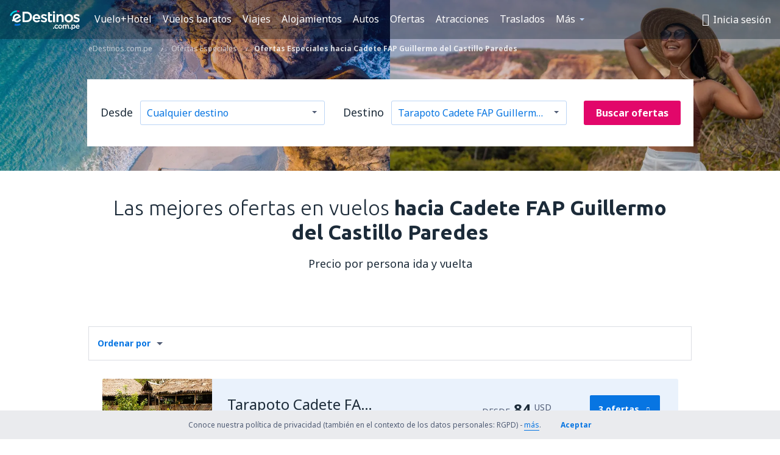

--- FILE ---
content_type: text/html; charset=utf-8
request_url: https://www.google.com/recaptcha/enterprise/anchor?ar=1&k=6Lct3twaAAAAAKr37z8CLDkwn_vC0tRFCbrKe5Mi&co=aHR0cHM6Ly93d3cuZWRlc3Rpbm9zLmNvbS5wZTo0NDM.&hl=en&v=PoyoqOPhxBO7pBk68S4YbpHZ&size=invisible&anchor-ms=20000&execute-ms=30000&cb=yfznjqulwj3u
body_size: 49536
content:
<!DOCTYPE HTML><html dir="ltr" lang="en"><head><meta http-equiv="Content-Type" content="text/html; charset=UTF-8">
<meta http-equiv="X-UA-Compatible" content="IE=edge">
<title>reCAPTCHA</title>
<style type="text/css">
/* cyrillic-ext */
@font-face {
  font-family: 'Roboto';
  font-style: normal;
  font-weight: 400;
  font-stretch: 100%;
  src: url(//fonts.gstatic.com/s/roboto/v48/KFO7CnqEu92Fr1ME7kSn66aGLdTylUAMa3GUBHMdazTgWw.woff2) format('woff2');
  unicode-range: U+0460-052F, U+1C80-1C8A, U+20B4, U+2DE0-2DFF, U+A640-A69F, U+FE2E-FE2F;
}
/* cyrillic */
@font-face {
  font-family: 'Roboto';
  font-style: normal;
  font-weight: 400;
  font-stretch: 100%;
  src: url(//fonts.gstatic.com/s/roboto/v48/KFO7CnqEu92Fr1ME7kSn66aGLdTylUAMa3iUBHMdazTgWw.woff2) format('woff2');
  unicode-range: U+0301, U+0400-045F, U+0490-0491, U+04B0-04B1, U+2116;
}
/* greek-ext */
@font-face {
  font-family: 'Roboto';
  font-style: normal;
  font-weight: 400;
  font-stretch: 100%;
  src: url(//fonts.gstatic.com/s/roboto/v48/KFO7CnqEu92Fr1ME7kSn66aGLdTylUAMa3CUBHMdazTgWw.woff2) format('woff2');
  unicode-range: U+1F00-1FFF;
}
/* greek */
@font-face {
  font-family: 'Roboto';
  font-style: normal;
  font-weight: 400;
  font-stretch: 100%;
  src: url(//fonts.gstatic.com/s/roboto/v48/KFO7CnqEu92Fr1ME7kSn66aGLdTylUAMa3-UBHMdazTgWw.woff2) format('woff2');
  unicode-range: U+0370-0377, U+037A-037F, U+0384-038A, U+038C, U+038E-03A1, U+03A3-03FF;
}
/* math */
@font-face {
  font-family: 'Roboto';
  font-style: normal;
  font-weight: 400;
  font-stretch: 100%;
  src: url(//fonts.gstatic.com/s/roboto/v48/KFO7CnqEu92Fr1ME7kSn66aGLdTylUAMawCUBHMdazTgWw.woff2) format('woff2');
  unicode-range: U+0302-0303, U+0305, U+0307-0308, U+0310, U+0312, U+0315, U+031A, U+0326-0327, U+032C, U+032F-0330, U+0332-0333, U+0338, U+033A, U+0346, U+034D, U+0391-03A1, U+03A3-03A9, U+03B1-03C9, U+03D1, U+03D5-03D6, U+03F0-03F1, U+03F4-03F5, U+2016-2017, U+2034-2038, U+203C, U+2040, U+2043, U+2047, U+2050, U+2057, U+205F, U+2070-2071, U+2074-208E, U+2090-209C, U+20D0-20DC, U+20E1, U+20E5-20EF, U+2100-2112, U+2114-2115, U+2117-2121, U+2123-214F, U+2190, U+2192, U+2194-21AE, U+21B0-21E5, U+21F1-21F2, U+21F4-2211, U+2213-2214, U+2216-22FF, U+2308-230B, U+2310, U+2319, U+231C-2321, U+2336-237A, U+237C, U+2395, U+239B-23B7, U+23D0, U+23DC-23E1, U+2474-2475, U+25AF, U+25B3, U+25B7, U+25BD, U+25C1, U+25CA, U+25CC, U+25FB, U+266D-266F, U+27C0-27FF, U+2900-2AFF, U+2B0E-2B11, U+2B30-2B4C, U+2BFE, U+3030, U+FF5B, U+FF5D, U+1D400-1D7FF, U+1EE00-1EEFF;
}
/* symbols */
@font-face {
  font-family: 'Roboto';
  font-style: normal;
  font-weight: 400;
  font-stretch: 100%;
  src: url(//fonts.gstatic.com/s/roboto/v48/KFO7CnqEu92Fr1ME7kSn66aGLdTylUAMaxKUBHMdazTgWw.woff2) format('woff2');
  unicode-range: U+0001-000C, U+000E-001F, U+007F-009F, U+20DD-20E0, U+20E2-20E4, U+2150-218F, U+2190, U+2192, U+2194-2199, U+21AF, U+21E6-21F0, U+21F3, U+2218-2219, U+2299, U+22C4-22C6, U+2300-243F, U+2440-244A, U+2460-24FF, U+25A0-27BF, U+2800-28FF, U+2921-2922, U+2981, U+29BF, U+29EB, U+2B00-2BFF, U+4DC0-4DFF, U+FFF9-FFFB, U+10140-1018E, U+10190-1019C, U+101A0, U+101D0-101FD, U+102E0-102FB, U+10E60-10E7E, U+1D2C0-1D2D3, U+1D2E0-1D37F, U+1F000-1F0FF, U+1F100-1F1AD, U+1F1E6-1F1FF, U+1F30D-1F30F, U+1F315, U+1F31C, U+1F31E, U+1F320-1F32C, U+1F336, U+1F378, U+1F37D, U+1F382, U+1F393-1F39F, U+1F3A7-1F3A8, U+1F3AC-1F3AF, U+1F3C2, U+1F3C4-1F3C6, U+1F3CA-1F3CE, U+1F3D4-1F3E0, U+1F3ED, U+1F3F1-1F3F3, U+1F3F5-1F3F7, U+1F408, U+1F415, U+1F41F, U+1F426, U+1F43F, U+1F441-1F442, U+1F444, U+1F446-1F449, U+1F44C-1F44E, U+1F453, U+1F46A, U+1F47D, U+1F4A3, U+1F4B0, U+1F4B3, U+1F4B9, U+1F4BB, U+1F4BF, U+1F4C8-1F4CB, U+1F4D6, U+1F4DA, U+1F4DF, U+1F4E3-1F4E6, U+1F4EA-1F4ED, U+1F4F7, U+1F4F9-1F4FB, U+1F4FD-1F4FE, U+1F503, U+1F507-1F50B, U+1F50D, U+1F512-1F513, U+1F53E-1F54A, U+1F54F-1F5FA, U+1F610, U+1F650-1F67F, U+1F687, U+1F68D, U+1F691, U+1F694, U+1F698, U+1F6AD, U+1F6B2, U+1F6B9-1F6BA, U+1F6BC, U+1F6C6-1F6CF, U+1F6D3-1F6D7, U+1F6E0-1F6EA, U+1F6F0-1F6F3, U+1F6F7-1F6FC, U+1F700-1F7FF, U+1F800-1F80B, U+1F810-1F847, U+1F850-1F859, U+1F860-1F887, U+1F890-1F8AD, U+1F8B0-1F8BB, U+1F8C0-1F8C1, U+1F900-1F90B, U+1F93B, U+1F946, U+1F984, U+1F996, U+1F9E9, U+1FA00-1FA6F, U+1FA70-1FA7C, U+1FA80-1FA89, U+1FA8F-1FAC6, U+1FACE-1FADC, U+1FADF-1FAE9, U+1FAF0-1FAF8, U+1FB00-1FBFF;
}
/* vietnamese */
@font-face {
  font-family: 'Roboto';
  font-style: normal;
  font-weight: 400;
  font-stretch: 100%;
  src: url(//fonts.gstatic.com/s/roboto/v48/KFO7CnqEu92Fr1ME7kSn66aGLdTylUAMa3OUBHMdazTgWw.woff2) format('woff2');
  unicode-range: U+0102-0103, U+0110-0111, U+0128-0129, U+0168-0169, U+01A0-01A1, U+01AF-01B0, U+0300-0301, U+0303-0304, U+0308-0309, U+0323, U+0329, U+1EA0-1EF9, U+20AB;
}
/* latin-ext */
@font-face {
  font-family: 'Roboto';
  font-style: normal;
  font-weight: 400;
  font-stretch: 100%;
  src: url(//fonts.gstatic.com/s/roboto/v48/KFO7CnqEu92Fr1ME7kSn66aGLdTylUAMa3KUBHMdazTgWw.woff2) format('woff2');
  unicode-range: U+0100-02BA, U+02BD-02C5, U+02C7-02CC, U+02CE-02D7, U+02DD-02FF, U+0304, U+0308, U+0329, U+1D00-1DBF, U+1E00-1E9F, U+1EF2-1EFF, U+2020, U+20A0-20AB, U+20AD-20C0, U+2113, U+2C60-2C7F, U+A720-A7FF;
}
/* latin */
@font-face {
  font-family: 'Roboto';
  font-style: normal;
  font-weight: 400;
  font-stretch: 100%;
  src: url(//fonts.gstatic.com/s/roboto/v48/KFO7CnqEu92Fr1ME7kSn66aGLdTylUAMa3yUBHMdazQ.woff2) format('woff2');
  unicode-range: U+0000-00FF, U+0131, U+0152-0153, U+02BB-02BC, U+02C6, U+02DA, U+02DC, U+0304, U+0308, U+0329, U+2000-206F, U+20AC, U+2122, U+2191, U+2193, U+2212, U+2215, U+FEFF, U+FFFD;
}
/* cyrillic-ext */
@font-face {
  font-family: 'Roboto';
  font-style: normal;
  font-weight: 500;
  font-stretch: 100%;
  src: url(//fonts.gstatic.com/s/roboto/v48/KFO7CnqEu92Fr1ME7kSn66aGLdTylUAMa3GUBHMdazTgWw.woff2) format('woff2');
  unicode-range: U+0460-052F, U+1C80-1C8A, U+20B4, U+2DE0-2DFF, U+A640-A69F, U+FE2E-FE2F;
}
/* cyrillic */
@font-face {
  font-family: 'Roboto';
  font-style: normal;
  font-weight: 500;
  font-stretch: 100%;
  src: url(//fonts.gstatic.com/s/roboto/v48/KFO7CnqEu92Fr1ME7kSn66aGLdTylUAMa3iUBHMdazTgWw.woff2) format('woff2');
  unicode-range: U+0301, U+0400-045F, U+0490-0491, U+04B0-04B1, U+2116;
}
/* greek-ext */
@font-face {
  font-family: 'Roboto';
  font-style: normal;
  font-weight: 500;
  font-stretch: 100%;
  src: url(//fonts.gstatic.com/s/roboto/v48/KFO7CnqEu92Fr1ME7kSn66aGLdTylUAMa3CUBHMdazTgWw.woff2) format('woff2');
  unicode-range: U+1F00-1FFF;
}
/* greek */
@font-face {
  font-family: 'Roboto';
  font-style: normal;
  font-weight: 500;
  font-stretch: 100%;
  src: url(//fonts.gstatic.com/s/roboto/v48/KFO7CnqEu92Fr1ME7kSn66aGLdTylUAMa3-UBHMdazTgWw.woff2) format('woff2');
  unicode-range: U+0370-0377, U+037A-037F, U+0384-038A, U+038C, U+038E-03A1, U+03A3-03FF;
}
/* math */
@font-face {
  font-family: 'Roboto';
  font-style: normal;
  font-weight: 500;
  font-stretch: 100%;
  src: url(//fonts.gstatic.com/s/roboto/v48/KFO7CnqEu92Fr1ME7kSn66aGLdTylUAMawCUBHMdazTgWw.woff2) format('woff2');
  unicode-range: U+0302-0303, U+0305, U+0307-0308, U+0310, U+0312, U+0315, U+031A, U+0326-0327, U+032C, U+032F-0330, U+0332-0333, U+0338, U+033A, U+0346, U+034D, U+0391-03A1, U+03A3-03A9, U+03B1-03C9, U+03D1, U+03D5-03D6, U+03F0-03F1, U+03F4-03F5, U+2016-2017, U+2034-2038, U+203C, U+2040, U+2043, U+2047, U+2050, U+2057, U+205F, U+2070-2071, U+2074-208E, U+2090-209C, U+20D0-20DC, U+20E1, U+20E5-20EF, U+2100-2112, U+2114-2115, U+2117-2121, U+2123-214F, U+2190, U+2192, U+2194-21AE, U+21B0-21E5, U+21F1-21F2, U+21F4-2211, U+2213-2214, U+2216-22FF, U+2308-230B, U+2310, U+2319, U+231C-2321, U+2336-237A, U+237C, U+2395, U+239B-23B7, U+23D0, U+23DC-23E1, U+2474-2475, U+25AF, U+25B3, U+25B7, U+25BD, U+25C1, U+25CA, U+25CC, U+25FB, U+266D-266F, U+27C0-27FF, U+2900-2AFF, U+2B0E-2B11, U+2B30-2B4C, U+2BFE, U+3030, U+FF5B, U+FF5D, U+1D400-1D7FF, U+1EE00-1EEFF;
}
/* symbols */
@font-face {
  font-family: 'Roboto';
  font-style: normal;
  font-weight: 500;
  font-stretch: 100%;
  src: url(//fonts.gstatic.com/s/roboto/v48/KFO7CnqEu92Fr1ME7kSn66aGLdTylUAMaxKUBHMdazTgWw.woff2) format('woff2');
  unicode-range: U+0001-000C, U+000E-001F, U+007F-009F, U+20DD-20E0, U+20E2-20E4, U+2150-218F, U+2190, U+2192, U+2194-2199, U+21AF, U+21E6-21F0, U+21F3, U+2218-2219, U+2299, U+22C4-22C6, U+2300-243F, U+2440-244A, U+2460-24FF, U+25A0-27BF, U+2800-28FF, U+2921-2922, U+2981, U+29BF, U+29EB, U+2B00-2BFF, U+4DC0-4DFF, U+FFF9-FFFB, U+10140-1018E, U+10190-1019C, U+101A0, U+101D0-101FD, U+102E0-102FB, U+10E60-10E7E, U+1D2C0-1D2D3, U+1D2E0-1D37F, U+1F000-1F0FF, U+1F100-1F1AD, U+1F1E6-1F1FF, U+1F30D-1F30F, U+1F315, U+1F31C, U+1F31E, U+1F320-1F32C, U+1F336, U+1F378, U+1F37D, U+1F382, U+1F393-1F39F, U+1F3A7-1F3A8, U+1F3AC-1F3AF, U+1F3C2, U+1F3C4-1F3C6, U+1F3CA-1F3CE, U+1F3D4-1F3E0, U+1F3ED, U+1F3F1-1F3F3, U+1F3F5-1F3F7, U+1F408, U+1F415, U+1F41F, U+1F426, U+1F43F, U+1F441-1F442, U+1F444, U+1F446-1F449, U+1F44C-1F44E, U+1F453, U+1F46A, U+1F47D, U+1F4A3, U+1F4B0, U+1F4B3, U+1F4B9, U+1F4BB, U+1F4BF, U+1F4C8-1F4CB, U+1F4D6, U+1F4DA, U+1F4DF, U+1F4E3-1F4E6, U+1F4EA-1F4ED, U+1F4F7, U+1F4F9-1F4FB, U+1F4FD-1F4FE, U+1F503, U+1F507-1F50B, U+1F50D, U+1F512-1F513, U+1F53E-1F54A, U+1F54F-1F5FA, U+1F610, U+1F650-1F67F, U+1F687, U+1F68D, U+1F691, U+1F694, U+1F698, U+1F6AD, U+1F6B2, U+1F6B9-1F6BA, U+1F6BC, U+1F6C6-1F6CF, U+1F6D3-1F6D7, U+1F6E0-1F6EA, U+1F6F0-1F6F3, U+1F6F7-1F6FC, U+1F700-1F7FF, U+1F800-1F80B, U+1F810-1F847, U+1F850-1F859, U+1F860-1F887, U+1F890-1F8AD, U+1F8B0-1F8BB, U+1F8C0-1F8C1, U+1F900-1F90B, U+1F93B, U+1F946, U+1F984, U+1F996, U+1F9E9, U+1FA00-1FA6F, U+1FA70-1FA7C, U+1FA80-1FA89, U+1FA8F-1FAC6, U+1FACE-1FADC, U+1FADF-1FAE9, U+1FAF0-1FAF8, U+1FB00-1FBFF;
}
/* vietnamese */
@font-face {
  font-family: 'Roboto';
  font-style: normal;
  font-weight: 500;
  font-stretch: 100%;
  src: url(//fonts.gstatic.com/s/roboto/v48/KFO7CnqEu92Fr1ME7kSn66aGLdTylUAMa3OUBHMdazTgWw.woff2) format('woff2');
  unicode-range: U+0102-0103, U+0110-0111, U+0128-0129, U+0168-0169, U+01A0-01A1, U+01AF-01B0, U+0300-0301, U+0303-0304, U+0308-0309, U+0323, U+0329, U+1EA0-1EF9, U+20AB;
}
/* latin-ext */
@font-face {
  font-family: 'Roboto';
  font-style: normal;
  font-weight: 500;
  font-stretch: 100%;
  src: url(//fonts.gstatic.com/s/roboto/v48/KFO7CnqEu92Fr1ME7kSn66aGLdTylUAMa3KUBHMdazTgWw.woff2) format('woff2');
  unicode-range: U+0100-02BA, U+02BD-02C5, U+02C7-02CC, U+02CE-02D7, U+02DD-02FF, U+0304, U+0308, U+0329, U+1D00-1DBF, U+1E00-1E9F, U+1EF2-1EFF, U+2020, U+20A0-20AB, U+20AD-20C0, U+2113, U+2C60-2C7F, U+A720-A7FF;
}
/* latin */
@font-face {
  font-family: 'Roboto';
  font-style: normal;
  font-weight: 500;
  font-stretch: 100%;
  src: url(//fonts.gstatic.com/s/roboto/v48/KFO7CnqEu92Fr1ME7kSn66aGLdTylUAMa3yUBHMdazQ.woff2) format('woff2');
  unicode-range: U+0000-00FF, U+0131, U+0152-0153, U+02BB-02BC, U+02C6, U+02DA, U+02DC, U+0304, U+0308, U+0329, U+2000-206F, U+20AC, U+2122, U+2191, U+2193, U+2212, U+2215, U+FEFF, U+FFFD;
}
/* cyrillic-ext */
@font-face {
  font-family: 'Roboto';
  font-style: normal;
  font-weight: 900;
  font-stretch: 100%;
  src: url(//fonts.gstatic.com/s/roboto/v48/KFO7CnqEu92Fr1ME7kSn66aGLdTylUAMa3GUBHMdazTgWw.woff2) format('woff2');
  unicode-range: U+0460-052F, U+1C80-1C8A, U+20B4, U+2DE0-2DFF, U+A640-A69F, U+FE2E-FE2F;
}
/* cyrillic */
@font-face {
  font-family: 'Roboto';
  font-style: normal;
  font-weight: 900;
  font-stretch: 100%;
  src: url(//fonts.gstatic.com/s/roboto/v48/KFO7CnqEu92Fr1ME7kSn66aGLdTylUAMa3iUBHMdazTgWw.woff2) format('woff2');
  unicode-range: U+0301, U+0400-045F, U+0490-0491, U+04B0-04B1, U+2116;
}
/* greek-ext */
@font-face {
  font-family: 'Roboto';
  font-style: normal;
  font-weight: 900;
  font-stretch: 100%;
  src: url(//fonts.gstatic.com/s/roboto/v48/KFO7CnqEu92Fr1ME7kSn66aGLdTylUAMa3CUBHMdazTgWw.woff2) format('woff2');
  unicode-range: U+1F00-1FFF;
}
/* greek */
@font-face {
  font-family: 'Roboto';
  font-style: normal;
  font-weight: 900;
  font-stretch: 100%;
  src: url(//fonts.gstatic.com/s/roboto/v48/KFO7CnqEu92Fr1ME7kSn66aGLdTylUAMa3-UBHMdazTgWw.woff2) format('woff2');
  unicode-range: U+0370-0377, U+037A-037F, U+0384-038A, U+038C, U+038E-03A1, U+03A3-03FF;
}
/* math */
@font-face {
  font-family: 'Roboto';
  font-style: normal;
  font-weight: 900;
  font-stretch: 100%;
  src: url(//fonts.gstatic.com/s/roboto/v48/KFO7CnqEu92Fr1ME7kSn66aGLdTylUAMawCUBHMdazTgWw.woff2) format('woff2');
  unicode-range: U+0302-0303, U+0305, U+0307-0308, U+0310, U+0312, U+0315, U+031A, U+0326-0327, U+032C, U+032F-0330, U+0332-0333, U+0338, U+033A, U+0346, U+034D, U+0391-03A1, U+03A3-03A9, U+03B1-03C9, U+03D1, U+03D5-03D6, U+03F0-03F1, U+03F4-03F5, U+2016-2017, U+2034-2038, U+203C, U+2040, U+2043, U+2047, U+2050, U+2057, U+205F, U+2070-2071, U+2074-208E, U+2090-209C, U+20D0-20DC, U+20E1, U+20E5-20EF, U+2100-2112, U+2114-2115, U+2117-2121, U+2123-214F, U+2190, U+2192, U+2194-21AE, U+21B0-21E5, U+21F1-21F2, U+21F4-2211, U+2213-2214, U+2216-22FF, U+2308-230B, U+2310, U+2319, U+231C-2321, U+2336-237A, U+237C, U+2395, U+239B-23B7, U+23D0, U+23DC-23E1, U+2474-2475, U+25AF, U+25B3, U+25B7, U+25BD, U+25C1, U+25CA, U+25CC, U+25FB, U+266D-266F, U+27C0-27FF, U+2900-2AFF, U+2B0E-2B11, U+2B30-2B4C, U+2BFE, U+3030, U+FF5B, U+FF5D, U+1D400-1D7FF, U+1EE00-1EEFF;
}
/* symbols */
@font-face {
  font-family: 'Roboto';
  font-style: normal;
  font-weight: 900;
  font-stretch: 100%;
  src: url(//fonts.gstatic.com/s/roboto/v48/KFO7CnqEu92Fr1ME7kSn66aGLdTylUAMaxKUBHMdazTgWw.woff2) format('woff2');
  unicode-range: U+0001-000C, U+000E-001F, U+007F-009F, U+20DD-20E0, U+20E2-20E4, U+2150-218F, U+2190, U+2192, U+2194-2199, U+21AF, U+21E6-21F0, U+21F3, U+2218-2219, U+2299, U+22C4-22C6, U+2300-243F, U+2440-244A, U+2460-24FF, U+25A0-27BF, U+2800-28FF, U+2921-2922, U+2981, U+29BF, U+29EB, U+2B00-2BFF, U+4DC0-4DFF, U+FFF9-FFFB, U+10140-1018E, U+10190-1019C, U+101A0, U+101D0-101FD, U+102E0-102FB, U+10E60-10E7E, U+1D2C0-1D2D3, U+1D2E0-1D37F, U+1F000-1F0FF, U+1F100-1F1AD, U+1F1E6-1F1FF, U+1F30D-1F30F, U+1F315, U+1F31C, U+1F31E, U+1F320-1F32C, U+1F336, U+1F378, U+1F37D, U+1F382, U+1F393-1F39F, U+1F3A7-1F3A8, U+1F3AC-1F3AF, U+1F3C2, U+1F3C4-1F3C6, U+1F3CA-1F3CE, U+1F3D4-1F3E0, U+1F3ED, U+1F3F1-1F3F3, U+1F3F5-1F3F7, U+1F408, U+1F415, U+1F41F, U+1F426, U+1F43F, U+1F441-1F442, U+1F444, U+1F446-1F449, U+1F44C-1F44E, U+1F453, U+1F46A, U+1F47D, U+1F4A3, U+1F4B0, U+1F4B3, U+1F4B9, U+1F4BB, U+1F4BF, U+1F4C8-1F4CB, U+1F4D6, U+1F4DA, U+1F4DF, U+1F4E3-1F4E6, U+1F4EA-1F4ED, U+1F4F7, U+1F4F9-1F4FB, U+1F4FD-1F4FE, U+1F503, U+1F507-1F50B, U+1F50D, U+1F512-1F513, U+1F53E-1F54A, U+1F54F-1F5FA, U+1F610, U+1F650-1F67F, U+1F687, U+1F68D, U+1F691, U+1F694, U+1F698, U+1F6AD, U+1F6B2, U+1F6B9-1F6BA, U+1F6BC, U+1F6C6-1F6CF, U+1F6D3-1F6D7, U+1F6E0-1F6EA, U+1F6F0-1F6F3, U+1F6F7-1F6FC, U+1F700-1F7FF, U+1F800-1F80B, U+1F810-1F847, U+1F850-1F859, U+1F860-1F887, U+1F890-1F8AD, U+1F8B0-1F8BB, U+1F8C0-1F8C1, U+1F900-1F90B, U+1F93B, U+1F946, U+1F984, U+1F996, U+1F9E9, U+1FA00-1FA6F, U+1FA70-1FA7C, U+1FA80-1FA89, U+1FA8F-1FAC6, U+1FACE-1FADC, U+1FADF-1FAE9, U+1FAF0-1FAF8, U+1FB00-1FBFF;
}
/* vietnamese */
@font-face {
  font-family: 'Roboto';
  font-style: normal;
  font-weight: 900;
  font-stretch: 100%;
  src: url(//fonts.gstatic.com/s/roboto/v48/KFO7CnqEu92Fr1ME7kSn66aGLdTylUAMa3OUBHMdazTgWw.woff2) format('woff2');
  unicode-range: U+0102-0103, U+0110-0111, U+0128-0129, U+0168-0169, U+01A0-01A1, U+01AF-01B0, U+0300-0301, U+0303-0304, U+0308-0309, U+0323, U+0329, U+1EA0-1EF9, U+20AB;
}
/* latin-ext */
@font-face {
  font-family: 'Roboto';
  font-style: normal;
  font-weight: 900;
  font-stretch: 100%;
  src: url(//fonts.gstatic.com/s/roboto/v48/KFO7CnqEu92Fr1ME7kSn66aGLdTylUAMa3KUBHMdazTgWw.woff2) format('woff2');
  unicode-range: U+0100-02BA, U+02BD-02C5, U+02C7-02CC, U+02CE-02D7, U+02DD-02FF, U+0304, U+0308, U+0329, U+1D00-1DBF, U+1E00-1E9F, U+1EF2-1EFF, U+2020, U+20A0-20AB, U+20AD-20C0, U+2113, U+2C60-2C7F, U+A720-A7FF;
}
/* latin */
@font-face {
  font-family: 'Roboto';
  font-style: normal;
  font-weight: 900;
  font-stretch: 100%;
  src: url(//fonts.gstatic.com/s/roboto/v48/KFO7CnqEu92Fr1ME7kSn66aGLdTylUAMa3yUBHMdazQ.woff2) format('woff2');
  unicode-range: U+0000-00FF, U+0131, U+0152-0153, U+02BB-02BC, U+02C6, U+02DA, U+02DC, U+0304, U+0308, U+0329, U+2000-206F, U+20AC, U+2122, U+2191, U+2193, U+2212, U+2215, U+FEFF, U+FFFD;
}

</style>
<link rel="stylesheet" type="text/css" href="https://www.gstatic.com/recaptcha/releases/PoyoqOPhxBO7pBk68S4YbpHZ/styles__ltr.css">
<script nonce="o3lYcNi-a7aOmN_w16bowg" type="text/javascript">window['__recaptcha_api'] = 'https://www.google.com/recaptcha/enterprise/';</script>
<script type="text/javascript" src="https://www.gstatic.com/recaptcha/releases/PoyoqOPhxBO7pBk68S4YbpHZ/recaptcha__en.js" nonce="o3lYcNi-a7aOmN_w16bowg">
      
    </script></head>
<body><div id="rc-anchor-alert" class="rc-anchor-alert"></div>
<input type="hidden" id="recaptcha-token" value="[base64]">
<script type="text/javascript" nonce="o3lYcNi-a7aOmN_w16bowg">
      recaptcha.anchor.Main.init("[\x22ainput\x22,[\x22bgdata\x22,\x22\x22,\[base64]/[base64]/bmV3IFpbdF0obVswXSk6Sz09Mj9uZXcgWlt0XShtWzBdLG1bMV0pOks9PTM/bmV3IFpbdF0obVswXSxtWzFdLG1bMl0pOks9PTQ/[base64]/[base64]/[base64]/[base64]/[base64]/[base64]/[base64]/[base64]/[base64]/[base64]/[base64]/[base64]/[base64]/[base64]\\u003d\\u003d\x22,\[base64]\\u003d\x22,\x22w6Ziw44Cw6rDsTbCiCodwokpcAbDrcK+DjTDoMKlDR3Cr8OEXMKeSRzDgcKuw6HCjXEDM8O0w7PCmx85w5VLwrjDgAA7w5o8eDNofcOAwqlDw5Axw7crA1RRw78+wqpSVGgOLcO0w6TDuUpew4l/fQgcX1/DvMKjw5Z+e8OTEsOlMcORLsKWwrHChxAHw4nCkcKqDsKDw6F0GsOjXyFSEEN2wp50wrJREMO7J2XDnxwFJ8OPwq/DmcK0w6I/DyHDs8OvQ3xNN8KowoDCoMK3w4rDisO8wpXDscO8w4HChV5Ub8KpwpkFezwFw6jDjh7DrcOlw4fDosOrd8OwwrzCvMKEwqvCjQ5uwpM3f8OywqlmwqJgw4jDrMOxJEvCkVrCvTpIwpQvK8ORwpvDnMKuY8Orw6LCgMKAw75tADXDgMKGwq/CqMOdQUvDuFNUwqLDviMdw4XCln/Cn0lHcH5tQMOeD0l6VHXDmX7Cv8Oewq7ClcOWM3XCi0HCshMiXwnCjMOMw7lnw5FBwr5Pwq5qYCDCsGbDnsOWc8ONKcKWeyApwrzCoGkHw6bCkGrCrsOIZcO4bSTCnsOBwr7DrcK2w4oBw6zCtsOSwrHCjFh/wrh9N2rDg8Kkw7DCr8KQSwkYNxEmwqkpbcK3wpNMK8ODwqrDocObwpbDmMKjw5FZw67DtsO1w7Rxwrtvwo7CkwApfcK/bXN6wrjDrsOqwrBHw4p5w6rDvTAtecK9GMOjI1wuKnFqKnkVQwXCognDowTCrcKawqchwqTDlsOhUFMdbStWwpdtLMOdwofDtMO0wrBNY8KEw5YEZsOEwrsqasOzB3rCmsKlfxTCqsO7B1E6GcO7w6p0ej5DMXLCnsOqXkABFiLCkWo2w4PCpTd/wrPCiyLDqzhQw4jCtsOldhfCs8O0ZsK1w4RsacORwpNmw4ZJwrfCmMOXwrUoeATDu8OQFHsUwrPCrgdIK8OTHg/DgVEzXkzDpMKNS3DCt8OPw7prwrHCrsK9EMO9dhPDjsOQLE5jJlMUZcOUMnIjw4xwOMOWw6DCh2lIMWLCuz3Cvho1b8K0wqlwUVQZXB/[base64]/[base64]/DqMKrImTDqXVNUXXDnTPDsEfDqMOCwqpYwogNGATCrwhLwpTCosK+wrxyZsOqPhjDgh7CnMO3w5kyL8OJw4x6AMO2w7bCvcKrw4PDvcKwwoZ3w4EoRsKMwpAlwqTCqBoCA8Obw4zDjCZewpnDmcOfXCsVw7lcwpjCn8KzwrM/B8Kvw7A+w7TDtcKULMK5A8OXw7odGT7Cj8Kmw4xqAU/Dmy/ChTQNw6PDs1JvwrzDmcKwaMK3NCNCwoLDvcKJfGzDn8KAfEfDkRrCswLCrAd1RMORJ8OCYcO9w6s4w5VVw6bCnMKOwr/CjmnDlcOnwrJKwovDikXChHdXDUg7OB7DgsKLwpITWsOmwqgMw7YRw5wEc8Kgw7zCksOwMWh0JcKSwodRw4/ClnxvMMOmalzDgsKlOsKGIsOow4x/wpMRQMOeYMKgPcOwwpzDg8KFw5rDncOaLzbDkcOdwpcMwpnDv2lxw6YuwpPDr0RcwqLCpnxhw5rDvsOOaiAYRcKNw45SaFvDk2vCgcK0wrM3w4rDpH/[base64]/[base64]/[base64]/w6E3wpHDjMKRwpIWDyDCgCfDrcKGw49zwr9cwrzCiRlWAsKsPw9Fw73Do2zDpsOZw7NEwpzCpsOMPBkAb8OMwprCpcKKPMOYw6ZYw4cuw4FAOMOowr/[base64]/w5vChcOzZMKwwqHChsOLwoNQdGdTwobCssKbw4lNbsO0XMKVwrQAVsKbwrxWw6TCnsKqX8Oow7HCqsKTPGXDmCPDhcKXw7rCncKAaFlQOMOSHMOHwqc/wpYcUkc2KDF2w7bCow7CuMK7XTbDjkTCo0w8akLDuy05IMKdbMOrO2PCrHDDh8Klwqcnw6MNHhHCjsKyw5YVP3rCp1LCp19RAcOZw5bDtRRtw7nCpsKKGG85w6PClMORVl/CjG4FwpFkK8ORUMKdw6/[base64]/CuVXCtj3ChMOwLC/DgFrCgcK/w4luwqjDj8KsesKSwqUyDSQnwqvCjsKaJx5neMKHWsO3HBHCtcO4wow5T8KjAW1Rw7jChMKvVsOZw5bDhEjCvWgAfAIdeF7DrMKJwqjCmGEWP8ORMcOwwrPDt8KVEcKrw70ZP8KSwpV/w5MWwoTCqsKCV8KPwpvDpsOsDsOjw6/Cn8OUw6/DtE/CqidPw5txAcKDwrDCtcKJY8Kew4bDk8OyPAU1w6LDs8OLOMKqfMOVwo8MTMK5J8Kzw5BmUcKfRhZ9woDCkMOiLBQvC8KxwpTCp0sUDm/DmMOrHsOkel00eFPDicK2Jz0aYEYoEcK9WQLCnMOsScKsL8Omw6PCncOEcGHCiV53wqzDlsO9wrnDkMOBRRbCqlbDjcKAw4EsaiXClMKuw6/Cg8KfXMKHw5o7H3HCoX9tBBTDg8KeTx3DoGvCjy9ywoBbXBfCt3wrw7fDqCsOwqnCksOZw77CkzLDvMKww5EVw4HDusKmw6kDw5dkwqjDti7CgcOJIUM5bsKqK1A+MMOcw4LCocOWw7/Dm8KuwpjCgMO8SWjDuMKYwpDDt8KrF3UBw6BgKDBVM8OREcOZGsK3wqNFwqZABzFTw5nDn10Kwq49wrHCrggmwpTCg8OzwrTCqDkaTSJ4en7ClsOMUgscwoFMZcOJw4R3XcOHNMOFw5/Duz7CpsOyw6XCrl4twoTDvFrCg8K6YMKzw5TCiwx+w7hjBMOkw5hKGG7CnkVdTcOHwprDscOew7jCqx1owogMP2/DiRfCtUzDvsOqfkEdw5XDjcO2w4PCv8KbwrPCrcONHkLCvsKLwoLDll43w6bCriTCgMKxSMOGwq/DkcO3dQvCrGHCq8KKU8OrwqLDvTlhw6TChcOQw5tZOcKSJ3nCvMKXVX1Qwp3DiRR2GsOBw4RdPcK/w6hvw48fwpU3wpgcXsKww4jCqcKXwpLDvMKrPULDs3/DvkHChBNywqDCpXY7ZsKVwoVMSMKMJgk0LD58CsOfwq7DqsKIw6fCk8KMcsObCU0mK8OCRGQWwpnDqsOKw5jCtsOXw7kGw7xvIMOcwqHDvl/DjXsgwqJLw4thwoHCvmMuMUwvwqoAw63CpcK2QGQLfMOww6IQOmYEw7NZw4NTAVMrw5nDuHfDqxUgRcKSNifDsMKlaUlkBhrDmsO2wrnDjhEWfsK/w5jCtxR4MH3CvyPDoHcbwrFoEcKfw5bCpcKwJz1Mw6bDtj/Cgj9Jwo5lw7LCrGc2QhgSwqDCuMKILcKqIBLCoXnDksKuwrPDpkB6FMKnL27CkRzCv8OMw7trWhzDrsKpYQBbGBLDu8Kdwqc2wpfClcK/w4zCrcOZwpvCiBXColY1BVlLw43CpMOkKA7DgcOrwrhgwprDhMOgwp3CjMO2wqjCssOpwqrDuMKUF8OcZsOvwpPChmBxw7HChwkVdsOVDjU5FMKkw6RSwo4Ww5LDvMOMbnRTwpkXRcO9wpl3w7zCiEnCjWPCo396wqHCoVZrw6lALEXCkVvDucOVE8OubRQlVcK/a8OrM2fDpDvCp8KNPD7CqMOcwqrChRkTUMOMQMOBw4IvccO3w5vCihNswpzCvsOeYzvCrCzDpMKow4/Dr13ClWFmRsKxACHDiiDCt8OXw5lYPcKIdkcFR8K5w4/[base64]/w7rDmMK1wogywpDDtjQBwqAnNylHQcKEw4DDmzjCgCfCrjI/w4/CjMOQPEnCoD86dlfCuBPCj04awp5xw4HDgsKpw4TDvU/Dv8Kfw7PCssKsw55MNMO3NcOGDyBSciEhecKIwpZcwrB9w5w8w5Qxw605w5crw7LDo8OTATZDwphsZ1vCosKZBcOSw7zCsMK5DMOqFD/[base64]/CsMOoHsOsRcKsw4rDvcK7wpMfw5vCgsO/VRTClxDCjWHCk2dBw7nChUARQlxUW8OtaMKfw6PDkMK8RMOewp8QBsOkwp/DpcOVw4HDusK+w4HCqAfCmEnDq2NkY3DChBjDhwbCvsOhP8KdQWcJEFrCksO4LHnDg8OAw6DDqsOQXjobwqrClhfDvcKfwq1sw5Y7VcKXOsOjM8K8ZCXCgR/[base64]/CpgfDlk54wrHCl0HCnhTCn8KEw7NHwoAmH39HesOyw7XDiTMswpLCompiwprCuAkpw54Lw5Nfw60ZwqDCjsKRJMOCwrVlZVZHw67DhjjCj8KrSTBrwpDCvFAXPMKFOAUPHjJlPsORwqDDgMKOc8KawrHDjQPCgSTCgywzw73Cmg7DpB/Dg8O+f3glwofDgzTDhCXCusKOcTw9PMKNwqpnGxXDlcOxw7PChMKUacOpwrUcWygzYy3CliLCs8OAM8KJLFHCvmoKV8Kpwo00w6Aiw7XDo8OLwq3DhMOBIcOgMErDosOIwq/CjWFLwo0GScKvwqBxXcOCMV7Dsm3Cvys0U8K4dUzCvsK+wqvCgwTDsT3Co8KeT2pLwr7Cnz/Co3zChDsnd8ORG8O8AUrCpMK2w7fDoMO5TyrCrjYWI8KWSMOSwrRAwq/CrsOQHsKtw6LCkCPCul3Cj28QVsKEfgUTw7jCmShjScO3wpjCiibDszoiwqZ0wrkNNE/Ct1fDtGXDuBXDu3jDiBnChMOOwolXw4pkw4XCgEFcwrl/[base64]/L03Dijw4wo8lw79DwopIwqFFacKTCV1mEA/[base64]/ClcONaMKkNcKcwpM3w79TwpzCuMKmw7F8wqbDpsKdwqIhwr7DjVTCpB8Hwp8SwqUAw6TDkgZxacK0w5/DvMOGeHY8GsKWwqt4w5jDm0oFwqHDlMOAwqjCg8Kpwq7Cn8K2R8Ohwr8YwoFnwr9Nw5bCrzYNw6zCuS/DmHXDlU55aMOGwpNlw5IjV8ODwqrDnsKhUi/[base64]/DlcOXHMKwwprDsRkMGAMwYMOESUF9FcO8OcO2EURywoXCpsOWdcKpfWE4w5jDuGcTwp8+JcKywpjCg1sqw4UGI8K3wr/CicO+w5TCqsK/[base64]/DihkZeGd+E03DhMKYw4JjCh0nMsOQwrbDqz3Dt8OdPG/DpCVCOBFqwojCjiINwo0yR0jCocO3wobCjD3CowDDqwEdw6jCicOdw4diw5I7fhfCpcKtw4nDgcONVMO9BsO8w59lwoswaznDpMK/wr/[base64]/DlMKvw7VATHLCtmHCsMKYBcKMw7PDoDssY8KjwqXDjcO2K0Q2w4rDscOLaMONwqbDuTTDjnUYdsK6wqfDvMK/YcKFwqVZw4gyU3XCrcKsMBxnPQXCjl/Do8Kkw7HChcKnw4bCgMO3LsKxw7bDuRbDpS3DgSgywpTDocKEaMKXUsKJRmZewo0vwoR5fT/Dv0pGw4LChnTCqlgsw4XDoTbDqwVSw57DgiYYw4hPw5jDmjzCij4Jw7bCkE5HMF4uZnLDpmI9BMOcemPCi8OYQcOcwqB2McKzwqrCiMKDw5rCoBbCkSsvPDtKMHgmw6rDgyFZSibCp21WwojCr8O/w45EAsOvwpbDjUUqX8K5HTbCmXzClVsAwobCsMK5FTYdw4PCjRHCkcOOM8K9w7E7wpgbw70tX8KiHcKPw7LDnMKNCDJVworDncKFw5YvdsOow4vCoBjCiMO0w48+w6/[base64]/[base64]/[base64]/[base64]/CjsO/WUXDgAw2L8KJwo7DnUYFwrtVQEPCkw1dw5DCqsKOQzfCq8KwacOHw7/DkhkNbMOVwr/CuDx9NsOMwpUsw6Fmw5TDsCLDgwYvI8O/[base64]/I8Knwo0Hw5fDu10AwrDDhXUuwpzDkX93IxfDmmfDsMK8w7nDrMKow7lMPnJYw43Ck8OgQcK7wokZwr/[base64]/eD8FwoLDgAnCmcKhw7sSw5XDgw7DtzBKcE3DmXfDvk8pLkvDty/CksODw5jCjMKWw4MzRcOmesOQw4zDiS3Cp3XCmFfDqhvDu2XCm8K3w7wnwqpMw7Y0SiDCjcOkwrfCqcK9w53CklfDr8K6w79mFSZpwpgKw6M/[base64]/w6MkdcOSVMOVwowMwqjDlh3DtMKLw4XDpcKgwrwAYcOjwrocTMOUwo7DvMOQwp4HQsOtwqhXwonDrCPDoMK5wodSM8KKUFRDw4jCq8KOA8KRYHR3UsO2w4gUe8K0J8KAw7UZdB4WacKmBcOMwrVVLsObb8K0w75qw5PDsS7DlsO4wo/DkkTDqsKyPxzCnMOhMMKuO8Kkw43DnQovM8K7w4TDiMOdCsOjwqAFw7HCvDoEw74yQcK/wrrCksOVZMO/G2TCuU8OaBpKTSfDgTzCs8KxJ3YWwr/DslR8wqXCq8Kmw7jCvMOvLEDCpSbDjwrDtGBsBsObJz4GwrDCtMOgJ8OeX01UR8K+w6kewp3CmMOLbcO2Un3DgRbDv8KXOcOuG8Ktw7M4w4XCuSwIf8KVw5c3wolawoldw4R3w7QLwo3DnsKrQlPDtFB7QBjCjV/ClzQfcx8pwpMFw5PDlMOqwpItX8KxNlB1PcOGNcKNVMKuw5t9wpRSTMOgDV9Jwr3Cr8OYw5vDkihaCmPDjTRBCMK/OGfCvVHDkH7ChsKwIsOAw5LCgsOMRMOce1vCq8Oxwrpmw6UFZ8O+w5rDpTvCt8K+VzBIwpI1w6PClTjCtBjDpDc7w6cXIUrCrcK+wrLDjMKuEsOCwqTCgQzDrhBLMxrCjB0Fa2RCwo7ClMKEJMKjw5Ncw7nCn1nCk8OcHhvCiMOIwonClHAqw5Nawr7Cv2zDrcO/wocvwpkBVi3DtS/[base64]/ChcO1w6F+wpzCp8OFw4XCrMK8AFpOSsKQwpFRwpbDnDhCJW/DoxchcsOMw77DgMOWw64/e8K0GMOUM8K9w4TCuFtra8OkwpbDkEHCh8KQHT4Yw77DnAwnQMOfVnrDrMKfw6cowp97wpDDhgBow4bDlMOBw4HDkSxBwqrDiMOjJmdnwofCpsOJV8KZwoBMdk99w7w/wr7DjFUbwonCgXBUezjDrifCrA3DusKmMMOawqIwewbCig7DvB7CnQzDpl0+wqFLwrpDwoHCjz/DpGfCi8OhO1nCjWnDh8KlIsKMMyhUDz/DjnQyw5bCr8KSw4zCqMOMwoLDnSfCvmTDtFrDr33CkcOTSsKgw4kjw6tBKmppwoPDlXl7w79xAkh7wpF2WsKHTzrCj1QTwqt1VMOiC8KowptCw4PDg8OlJcOEK8OSXkpwwqzClcKIS0obVcOFwrBtwqPDvi/DriLDgsKcwo8bSz4JQzArw5VAw5Q7wrVCw5JWLXokFELCvC8Rwq5iwo9Lw57Cm8OKw6vDsXXCosK9EyTDozjDgsKxwpdowpIhfRfCrsKAMCxQTkRfLD/DvEttw4/DpcKDJsO8dcKLRisNw6V4wofDgcOsw6pBLsOBw4lXZ8Ouw7kiw6U2IT8/w5jCr8OswpPCsMO9ZsKuw7FOwrnDgsOvwqZDwo0YwqbDiWEQY0XDt8KaXMKuw4JDU8OgT8KRZC/[base64]/ClH1mWA7Cn8KlfjYPQifCv1lRwr1Tw7M6ZkN7w6AhfMOvcsKiZxskD31/w5XDucKNa0XDvjgoYgbCgHNEb8K7FcK0w65zXXc1w4Ubw4zDng/CgsKdwrBiaWfDn8OeTXPCjSEXw5VqCxNoCT0Bwq/Dn8OCw4TChMKawrjDsFvClFprGsO/w4BSRcKOKHjCmHk3wq3CmcKMwqLDhMONwq/DlwLCr1zDrsOOwrx0wpLClMOID1d0SsOdw5nDhlbCimXCskHDrMOrNwkdHFNYH31cw4dSw6QKwrrDmMK6wqNWwoHDjQbDm2jDtRc4H8KUTB1THMK4EsKpwoXCpsK8aUhlw7nDvMKdwrNLw6/DssKJT2XDnMK4bwbCnl4+wqUrV8KteGhdw7k8wrQ5wrPDtm/Chgpyw7rDhMKzw4gXR8OHwonDg8OCwrjDpXvCoidOSh7CpcOhf1k2wqdTwoJdw7fDghJcIsKMS3QGOWTCqMKWwqjDg2pTwrMaLkU5LTR7w7lBCTIhw5dmw6wIWypewrnDssKDw7fCisK3wrtwCsOAwqnCgsK/[base64]/Ct8Kxw53Co2/[base64]/[base64]/CtMONw5AAwqjDv8KkwrHDrGlBZWjDgsK5EMKowqDCtcKJwqM+w7DCgcKQPSnDlcKXZw7CqsKAejPCjRjCgsOdXRvCiSPCh8Ksw758GcOHb8KECcKGGBzDmMKQVcK9R8OrRcOkwoDCj8O+cC1dw73CiMO8KUDCjcO8O8K/fsOswrpUw5h4acKgwpDDmMKxc8KoQC3DhRrCvsOHw6RVwolYw4Qow6PDqUPCrGDDmDzDtSjDvMOtCMORwo3Du8O5woDDkcORw6/DiF8rLsKiWyzDrBwRw6HCr0t7w5BOH1jCkzvCnSnCp8OiXcOoVcOFD8O+YUdGLm9owq9xPcOAw7zCqFhzwok8wpXCh8KaeMOfwoFMwq/DnQjCuyMcDAbDlWDCgwgVw69Mw6lQcEXCgcORw5bCjcKPw7Q0w7DDnMO6w7gbwpIsHMKjDMKjRsO+YcOaw6jCjsOww7nDscKICkY1DQFewrzCscO2MQXDlkVhC8KnIsKiw7/DsMKsJsOzB8KxwpDDgsOww4XDu8OSJGB/w6JMwqo7DcOOQcOAfMOQw5poFcKxRWPCoEzDkMKOwpomdnbChhDDqsK0YMOpEcOYNcOiw4N/WsKoYxYGRDXDjELDmMKlw49RHlbDrBNFcwROfR9GO8OKw6DCm8OrVcO0dRZuIWnCi8KwYMK1LMKqwoErYcOowrdDE8KPwpoWDxZQE3YYfHE6VcKjLFTCslnCkggVw5FUwpzChMORSE89w7lCTsKZwp/Cp8OBw5/CjcOZwqnDs8O2B8OywqEvw4XCpBfDjcKjQ8KLb8O5clnChnJPw7UKUcOCwqjDrnJdwqNGScK/ARDDssOlw51Lw7HCg28cw6fCtEBOw4PDoSArwow9w7prNW7Cj8O6HcOuw4BxwrbCtMKjwqbCnWvDhcKza8KAw6zClMKXVsOnwpjCnULDrsOzOgPDiH8GXcOdwpbCvMKvKwlCw4pZwrUKInk9YMOywpzDisKtwpnCnnDCgcO5w7pOPjbCgMKRSsOGwpvCkgQNwr/ClMOWwoZ2AsOlwo4Wa8KvCnrCvMOYE1nDh1bCqXHCjxjDjMKcw40/[base64]/CnHzDmsKtwovDssOFwpxFwrLCtitDDEdmwqkVcsKKacOjEMKTwr1+WCDCpGHDrFPDs8KFdXDDqsK/wr/[base64]/QcOsOQnDgXIVFkJSZwzDtm5zQU/[base64]/DkMKawq5CTcOGIi5mwrZgw57ClcKUUgYXCwY2w4RAwp0lwoPCuGnCsMK1wpAKJsKTwrfCpxbCiiTDusKTHQ3DuwY5NDLDnsKaUCknbw7DscOGXSprUcKhw7tHA8Kbw4XCvhbDsVtuw6hPPkl6w60SaHnDs1rCoDbCpMOtw4TCnWkZH1vDq1A2w4/CucKyMmMQMFHDsAkvWMK0wrLCrxTCqSfCqcOXwrXCqBfDiB7CgcO4woLCosKsQ8O7wrRWNGUZf3zCiFDDpXJ2w6XDn8Ohfio5FMOrwqvCuUzCsjZOwqHDgXJhUsKOGkvCrTPClcKQDcOdPRHDocK/bMOZHcO/w4HDjAIbGhzDn0gbwoRhwq3Dg8KXXsKWN8KOM8O7wq/DpMOfwqwlw6Yhw7rCuWbClwtKcxIhwpwaw4LClRN/dWExCz5kwq0sTntTPMOowo7CggXCqQUJH8K4w4R9w4EzwqbDucOYwo4TLG7DtcK7FXbCokAQwp5fwo/CgsKAX8KIw7JrworCjFlBK8Oiw5nDqk/DsAPDhsK2woRUwrtMGlBewoXDg8K7w7HCiiRzwpPDi8OIwqlifExtwpbDjzPCuz9Lw6vDl0bDoTxCwprDqS/DkEMJw7nDuxLDjsOzIMO7U8K2wq/DtyDCscOWAMO6DXdVw6/DlTPCm8KuwpTChcOfRcOjw5LDklFrSsKWw6XDvsOcY8KTwqTDsMODNcK/w618wqZ4aBUoXcOWE8KiwppqwrFkwp5uanhMJkfDlznDpsK3wqgcw7FJwq7DimZ5AHLCl3oBPMOPMXd3R8KkFcKRwr7Cl8ONw5zDgnUMdcOKwqrCtMK2OhLCjRcdwqXDj8OpAsKUA0IiwpjDmns4HgQ/w7c1w585asKFBsKHGjLDgcKDZ2fDkMOWGHbDgMOJET1GGzRTf8KAwpoqP1J+w45QKB3Ch3g3LClqeFM2WxLDh8OWw7rChMOGVMORPXHDvBXDssKiecKRw4PDoBYgNAg5w6/DrsOuc0/Dv8KbwoZkUcOlwr09wrnCtBTCrcObZiZrGC0pYcKuRT4uw57Ci2PDil7CgULCucKyw5nDgCxWUTYUwqHDlFcvwoVmw5g2M8OQfivDr8K2WMOCwo50YcOJw6bCgMKIBD7Ci8K0wqBQw7vCg8OrThkINsK/worCucKzwp8QEnpZPDZrwqzClsKvwp/DvMKaZMORJcOfw4XDjMO7WExewrNgwqV1X05ew6jCpz/CvwZNaMKgw5tLPXYpwrnCpsKUIW/DrHNQUSFgbMKef8KQwonDo8OFw40UJ8OiwqvDisOEwpoUC10vFsKXw4cyasKoOErCnF7DoFhTVcOFw4bDnH41ayMow7fDnVsgwpHDn18fQ1ckLsOxdypBw6vCiW3CqsKMYsK6w7fDm3hqwoRfZScHZn/ClcOMw7YFwrjDscOoZF5lYMOccAjDlTPDucKpMB1IDnPDnMKyJVgod2AowqAWw6XDumbDq8OiAMOWXmfDicKcOwnDg8KsOzoSwo3Cn0fDhMOEw6jDpMKEwpM7w5jDosO9XhvDtXjDkmwAwro3wr/CnjZsw4bChznCsRRGw5XDjy0XLMOgw63CnzvDhT9DwqURw6vCtcKXw5BMEmFSf8K3AMK8N8OSwqQGw6DCk8K/w79EKwU6TsOVWRNWPm45wpnDljTCvCpLaxU3w43Ch2cDw7zCkm59w6TDhxfDsMKNPMKcG1AIwqnCn8K9wr3DrcK9w6PDpsOcwoDDtcKpwqHDpULDomwIw6lMwprDkWfDrMKUJWowaTkyw6EDEkZkwqUfC8OHHz58ey3CicKfw4/[base64]/DijXCi8O/w4IGw7XDtMKHwo0Tw4cIIG/DrnfCuXHChMO7NcKCw70vFDbDpsOYwqRUOBrDjsKLw4XChC/Ch8KHw7bDhsOYX0heesKyMSTCmcOFw4wfH8KTw7JOwrE7w6DCkcKeNHXCl8OCfwZKGMOLw65BPUtjLwDCrHnDgVwywqRMw6RrFQ40GsOWwrclNWnClVLDoGo0wpJgTTTDisOrfUnCuMKedF/[base64]/Lkd5SiHDiBlmw7XDiSkiSMK8w4/CjMOMWngswooBw5zCpwrDmzQBwpVTHcOOEEEiwpPDrljCgENZRWfCuzBHTsKwGMOKwoDDh2cTwqQkacOrwrfCkcKiBcK5w5PDvcKnw7Ncw7wtVMKsw7/[base64]/DrkfClUfDsSHCnMOHwq7DjMKfXcO2e0cOw7RdeVBDb8OzJHfCvcKALsKDw5ACMQvDuBMDX3TDscKCwrUgZ8K1aSNZw4kEwocUwohKwqLCijLCmcKjIQ0SQsOyXMOoV8K0ZXBXwoLDg2Ijw4gybFvClMOBwplpW1dfw6E7wo/CosKPL8KWJAQ2YVfCh8KZd8OobMOBLkoLA1fDlsK7TcONw4nDkDfDjFl0UU/DnSw+YnQuw6/Dk2fDiwPDpXbChcOgwo3CjMOrGsOlGsO/wopaH39GZMOGw5PCp8OoXcO+LElfKMOSw5YZw7LDoj1xwoDDt8Kwwr0vwq9nw6TCui3Dn0rDmx/[base64]/ChcKYdcOlMlHCv8O1N8OPwoDCs8OHTShaKAhIw77DsE4YwqDCp8KowrzCt8KKDH/DnXNtAS4Vw5TDjMKVWhtGwpPDpcKgX2AfQMKRFRVfw6IQwqpHLMOpw6FuwrXCkSDCgsO1HcOOAkQUAkENV8Kww6hXYcOVwr8kwrN3fmEpwobCsXZMwrrCtGPCosKcNcK/wrNRJ8K2GsO5e8O/wojDmyh5wqPCpsKsw4IXw4TCisOmw47CoQPCh8Ofw6BnLGvDp8KLZABKVMObw4Y6w7gLMS1Dwqw5wp1TeiDDjVA6Y8OISMOQacKqwqkhw7g0w5HDulZ+YGnDkWlMw4x/EXtYEsORwrXDtQc5OVzChUTDp8KDBMOLw7nDvMO2fWMYMTEJeTfDpEPCi3fDvUMBw6FSw6RywpFlCg0wIMK1XER6w65LTAHCkcK1KW/CsMOsasOxZMOHwr7CksKQw6sSw6hjwr9ldcOBf8Kjw4zCs8O3wqBoXMO/w61NwrrDm8O9P8O3w6UVwp44cVlHLioPwr/Ci8K1dsKkw5svw4fDgsKHEcOSw5TCkTDCqCnDogxkwo8zAsOUwq3DoMOTw5/DnTTDjAwKMMK4eyVkw4jDkMKwZ8Kdw4V5w6BJwoTDmWfDuMOUAcOQUHVOwrIfw6ADTG02wqpjw5DCsDIYw7N8UcOiwpPClMO6wrovRcOWTyhtw500U8KLwpbClF/DpicLCyt/wrs7wpHDr8KKw5/DicKswqfCjMKFYcK2wrfCpVlDNMKwdMOiwqJqw67Cv8ODQhrCtsOcchHDqcOuUsOwIxhzw5vCjw7Djl/DscKDw5XDrcOmUnh3fcOOw6xbGhFcw5rCtB4racOJw7HCusKgM3PDhwpgWTnClCXDrMKHwpPDq1/CkcKPw7HDrHzChjzCqGN1WMOMNmM+OWHDqj1GU1wbwq/[base64]/DgMOSw7tcc27Di8ONwq7DlW7DisKwdsKSw5XDj2LCuEDDkcOgw7vDnz4IMcK2PznCjTjDt8O7w7jChwhoSRXColfDnsOfDcKcw6jDtA7CslTCu1tww5zCvsOvTUbDmGAxXS3DrsOfesKTDF/DhzfDu8KWfcKRRcOSw4LDtAYYw7bDpMOqCRc8woPDpxzDujZhwoNqw7HDnEldYArCnBXCtDoYEnrDvSvDhHnCjAnDo1YOIywYcljDk1wfM2dlw58XdsKaaV8EaXvDn3tlwrMEVcOdX8OaXytWYcOCw4PCqGBWK8KcVsONNsOuwrk5w7p1w6nCgXtawqRcwo7CuA/[base64]/[base64]/wrTDuSRiw51gwrhEw5Upwo3ChDjDjAfDqMOCwpPDg0ROwp/Cu8OmEVc8wrjCom7DlCLDnXXCr15GwpBVw60tw55yGThpRnR8H8KtWcO/wphSw4XDt1xyCB4gw57Dq8OTOsODXlAuwrzDl8KZw5zChcOAwoEiwr/Do8OHOsKCw4DChsOddwMKw5vClSjCtgLCv0PClTzCr2nCoXUFeUkKwpVZwrDDhGBGwqnCnsOYwprDpcO6wpoBwp4UB8OBwrIAKXgNwqJ4fsODwqx/[base64]/w6NWwqzDoMKIR8OYw6zDszjDtsKfCMKjwqcZTMKJw4djwrEpdcOhRMOESUbCrm/CiX7Ci8KsdsOawodWYMKXw5QvTsO8OcOZHgHDqsOvXCbCqwPCssKEaXPDhQRAwopZwrzCqsOyZgTDg8OTwph1wrzChy7DpzTCr8O9Lg4zS8KKWsK+wrHDg8KcXcOtRC1pAy4Bwq3CqnTCusOlwq7ChsOSZsK8FSjCmxo9wpLDpcOZwo/DosOyABLCvgc2wozCi8OBw7hQWAHCh2gIw7J+w7/[base64]/[base64]/DjcKPUxvCpHh4EcO6wq/[base64]/CqMKBR8KSwowqw5/[base64]/Dv8KHw79nSsKII8OWbsKJwr3DpGjCsRRiw4DDlsO6w5DDlwvCs3Ulw6UlR0DCgy9yYMOtw5lJw4PDt8KUfC4+CMOMF8OGwonDmMKiw6vCq8OtJQrDmsOUAMKvw4vDtQ/CpsO1XEFQwoJPwoLDncKuwrxyScKKNE/DmsKowpfCmUPDpsKRbMOfwr8CIgcBUlx6MWFCwpbDisOvVA9OwqLCljAowotNQ8Ksw4PCmMKlw4rCsRoffDtQWTFRM1dZw6XCmAIBGMKXw70Aw6jDjDtVe8OxNcKsc8Kbwo/[base64]/[base64]/Dv8K0ZsOLMMOhwq5Hw5PCgsOXGxJtV8KZBcOFVcKSDlRiFsK9w4XCnQ3DpMOewrNaCcKaZnxwcMOgwqrCsMOQXMOEw78XMMOnw6xdIxLDqU/CicOmwpZpH8Kfw4smTDNxwppiUcOgR8K1w7MvQsOrERIew4rDvMOcwrp3w7zDt8KQCFDCl2/DrXIQJMKRwrt3wqvCqQwxS2cpMmo/wqYwJl5KHMOHP1s2SGfClsKRP8KOwrjDtMOmw5LDji8JGcKswoLDvj1KN8OUw7ZQOUTCkyFcZ20Mw5vDrsKswrHDhUbDmz1jGcOFew01wpLDtVlrwrHDoi/Cr3Izwo/CrSxOEjrDuj45wojDol/CvMKawqszVsKlwq5FFCXDv2HDpEBBNMKDw5QvAsOKBRhIKTBnFBXCj2lcH8O1E8OSwpMmAFInwo0Rwp3CvUl6CcOFccKwXADDozBFd8OXw5XDisOeLsKIw5xRw6LCsCU+ZQgEF8OWYFfCk8Obw7w9FcOGw74aLnA/w5DDk8OqwqHDr8KnOsK3w5wHUcKbwr7DrBXCp8KcPcKEw4dpw4nDoyE5RULCkcK9PE9oE8OoKjhAPC3DpyHDicOMw5rCrygrIiEdLCDCtsOhBMK0IBovwogSBMOLw60+GsOaRMOowpBzR2EgwrrCg8OxGw/[base64]/CkSlKYsKrO8KaQjrCjUvDu8OVw6PCgcOnw7wOI13DkDdCwoUgcDsWG8Kqa1pjTEvDihZWR1cFSX9kfXgvGSzDmBEgSsK0w6x0w6/CqsOyDMOZw4wRw6hgX0HCjMKPw4IfRj/Crjo0wqvDlcKNUMO0wqhmV8Krw4jDo8Kxw47Dk2fDh8KNw6RJMxrDnsK4N8KSHcKdPjgSPUBuRxXDucK9wrDCrTzCrsKPwrl2f8ONw4FCCcKTfsOedMObHUvDhRrDssK2UEPDq8KxAmoBSMKEAlJYR8OULCPDhsKdw5YJw4/CpsKGwrsUwpAzwpTDuFnCkXnCpMKqHsKrTzPCrMKKFW/CrcKuAMOvw4MTw5o5WkAaw5wiFRrCr8K7w5PDr38fwrN+RsODP8KUFcKvwpAJIgt9wrnDr8OUHMKWw5PChMO1RhB1T8KAwqTDrcK4w5fCtMKfEFrCo8OHw7/Ci2fDuDbDnCFLUgvDqMOlwqIgUcKCw5JZPcONa8OQw4c4TT3ClzrDiXLDiTvCiMO5CTbCgVkzw5rCsxbCucO2F1Buw5XCvcK4w7wMw4dNJ3pdYx9wDsKQw5dOw64Pw5HDvDZzw5MJw65UwpkQwo/DlMKsNcOAPVxHBsO5woB0bcOmwrTDhMOfwoZ6E8Kdw69cBAFBDsOIQn/ChMKLw7NTwotSw7DDicOJJsOddXXDtMK+wr4ccMK/QH9zRcKISAZWY3lqXsKiRVDCswHCgQdVC3PCrWxtwrF6wos1w7HCv8KxwqfCl8KnbsK4HW/DtUjDix0te8KFU8K/[base64]/DicKDwoARP8KcwqFDWcOVLRTDjQpkwoNSw5Uewq3CkBbDssKrAHfCnzTDmy7CgizCpG52wrIxBHLDvGTCmFdXGMK1w6rDs8OfUwPDoW9Hw7vDkcK7wrJcPVHDvcKrXMKWB8OswrZVHR7CrsK2Qx/Du8O1FlRAf8Osw5vCijXCuMKDw4/CuhbCgAciw5TDmMKIE8KBw7DCpMKGw5XCpl/DkSIYIsOQPXjClH3CiGVaAMKZJWxew7FKBBVeJMObwoPChsK6ZMKRw6zDvUBFwqEhwqPDlgjDssObwrQywojDuQrDvBvDlxlfesO/[base64]/DgnPCq8OjwqACA8KZwrnCtkXCmsKWZ8K+w4EFKMKWwr/DonLDiRLCicK0w63CqjPDl8KdWMOMw7jCj1MWGcKRwpV4X8OBXzZafsK2w7EYwoFHw6DCiVYHwpnDhU9LdmEdB8KHOwUEPkvDpGByVDRTNBlOZT3DuxfDvxbCom7CtMKiBiHDiCbCsGxPw5PDhwgCwoYowpjDtnbDoXddVWvChEMAwpbDqm/DvsKcU0HDpS5owo17EWnCj8K+w7pfw7/DuS0hBR1KwogyScOLOnzCqMOIw5k3asOBHcK4w5tcwrtVwqViwrLCucKGXBfCpQTCm8OCT8Kfw70/w7bCksOHw5fDohHCl37DpCYtK8K8wpwDwqwpwpN0dMOLfMOmwrHDlcKqRw7Cl17DnsO0w6HCtFjCrMK0wp4Gwo5fwqdiwpZPdcOXYHnClMO4P09UCMK8w6hFQ1Y/w4ALwoHDr2scZsOQwq0Hw5pzK8OtRMKJwpPDv8KXZnnCsijCtHbDoMOLMcKAwo4bGwTCrR3Co8ONwoDDtsKHw7/Cll7CocOMwqXDo8Ozwq7DscOIHMKScmgeNHnCicO2w4DDqSJoB09cQ8OqGzYDw6/DlzbDksO8wqzDicOrwqHDkzfCklw+w4XDlkXDghoCwrfCocK+WcOPw7zDpsOpw4QLwphxw5PCjhkKw5B6w6cJYsOLwpLCtsOnEsK0wprCpS/Ck8Kbw4TCrsKVfFXCh8Ojw49Hw5NGw5F6w6sdw7TCtXTCisKEw57DisKgw4HDn8OIw4ZpwqXDug7DlmwQwoDDpTPCisKWBA9hSiLDlmbCiWwhFnFww6LCmcKCwqLDqMK3A8OBHTwTw5h4w75Fw7fDsMK1w5JTD8OfflQ1BcKnw5E/[base64]/[base64]/[base64]/DhwDDr11gdAsYUcOiwp1QCzx1A8Kcw4TDgcOaC8Kbw798LloHCMKtw4YrHsKkw7XDhcOKIMOBDzVYwo7DtnLDrsODHzzCisOpd3MJw4LDq2bDhWXDt2Ybwrd2wp8iw4F0wqLDoCrCrDTDkyxjw6YYw4Azw47DpsK/[base64]/[base64]/DhT/[base64]/U0xmM8KaOsKuwoNewp1Vw7hiMW7DjAbDjcKSXh/[base64]/CgsK2wqvDoigUAFwJMnLCv1bDuMOaw6dcwo9CBsOIwoXDhMOYw688wqZ9woQ6w7FJwqI/VsOmBsKqUMOIT8OFwoQuKMOiCcO3w73DjC/CscOqDXTCp8K0w5hpw5k+XlBZdijDnX5TwqjCj8O3VmsEwpjCmA7DkCwcc8KUA3B0eCMALg\\u003d\\u003d\x22],null,[\x22conf\x22,null,\x226Lct3twaAAAAAKr37z8CLDkwn_vC0tRFCbrKe5Mi\x22,0,null,null,null,1,[21,125,63,73,95,87,41,43,42,83,102,105,109,121],[1017145,652],0,null,null,null,null,0,null,0,null,700,1,null,0,\[base64]/76lBhnEnQkZnOKMAhk\\u003d\x22,0,1,null,null,1,null,0,0,null,null,null,0],\x22https://www.edestinos.com.pe:443\x22,null,[3,1,1],null,null,null,1,3600,[\x22https://www.google.com/intl/en/policies/privacy/\x22,\x22https://www.google.com/intl/en/policies/terms/\x22],\x22nlG6dSjBkFABOwF9c2eaKx15tzO/KwAnhAEyeDgQy1M\\u003d\x22,1,0,null,1,1768730891289,0,0,[67,86,145],null,[32],\x22RC-C6Mx6KB0oi4XeA\x22,null,null,null,null,null,\x220dAFcWeA6wbU6UbT5q1ccebcow6zo03s6JapYlrPEoxBx95MHdwHDRV0FjqHQCwlEEisjVsYeEV7PX76F6CfOk2OMdST3QbOVezg\x22,1768813691209]");
    </script></body></html>